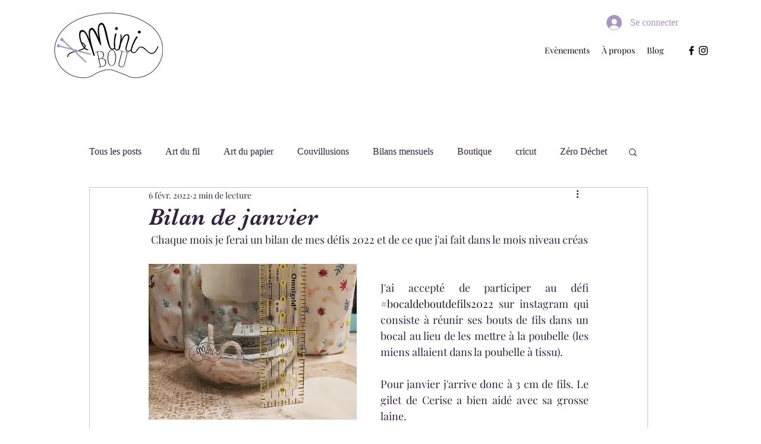

--- FILE ---
content_type: text/css; charset=utf-8
request_url: https://www.minibou.fr/_serverless/pro-gallery-css-v4-server/layoutCss?ver=2&id=eaq7a-not-scoped&items=3520_272_249%7C3677_504_425&container=741_350_553.5_720&options=gallerySizeType:px%7CenableInfiniteScroll:true%7CtitlePlacement:SHOW_ON_HOVER%7CarrowsSize:23%7CimageMargin:5%7CgalleryLayout:4%7CisVertical:false%7CgallerySizePx:300%7CcubeRatio:1.77%7CcubeType:fit%7CgalleryThumbnailsAlignment:none
body_size: -100
content:
#pro-gallery-eaq7a-not-scoped .pro-gallery-parent-container{ width: 350px !important; height: 554px !important; } #pro-gallery-eaq7a-not-scoped [data-hook="item-container"][data-idx="0"].gallery-item-container{opacity: 1 !important;display: block !important;transition: opacity .2s ease !important;top: 0px !important;left: 0px !important;right: auto !important;height: 554px !important;width: 605px !important;} #pro-gallery-eaq7a-not-scoped [data-hook="item-container"][data-idx="0"] .gallery-item-common-info-outer{height: 100% !important;} #pro-gallery-eaq7a-not-scoped [data-hook="item-container"][data-idx="0"] .gallery-item-common-info{height: 100% !important;width: 100% !important;} #pro-gallery-eaq7a-not-scoped [data-hook="item-container"][data-idx="0"] .gallery-item-wrapper{width: 605px !important;height: 554px !important;margin: 0 !important;} #pro-gallery-eaq7a-not-scoped [data-hook="item-container"][data-idx="0"] .gallery-item-content{width: 605px !important;height: 554px !important;margin: 0px 0px !important;opacity: 1 !important;} #pro-gallery-eaq7a-not-scoped [data-hook="item-container"][data-idx="0"] .gallery-item-hover{width: 605px !important;height: 554px !important;opacity: 1 !important;} #pro-gallery-eaq7a-not-scoped [data-hook="item-container"][data-idx="0"] .item-hover-flex-container{width: 605px !important;height: 554px !important;margin: 0px 0px !important;opacity: 1 !important;} #pro-gallery-eaq7a-not-scoped [data-hook="item-container"][data-idx="0"] .gallery-item-wrapper img{width: 100% !important;height: 100% !important;opacity: 1 !important;} #pro-gallery-eaq7a-not-scoped [data-hook="item-container"][data-idx="1"].gallery-item-container{opacity: 1 !important;display: block !important;transition: opacity .2s ease !important;top: 0px !important;left: 610px !important;right: auto !important;height: 554px !important;width: 656px !important;} #pro-gallery-eaq7a-not-scoped [data-hook="item-container"][data-idx="1"] .gallery-item-common-info-outer{height: 100% !important;} #pro-gallery-eaq7a-not-scoped [data-hook="item-container"][data-idx="1"] .gallery-item-common-info{height: 100% !important;width: 100% !important;} #pro-gallery-eaq7a-not-scoped [data-hook="item-container"][data-idx="1"] .gallery-item-wrapper{width: 656px !important;height: 554px !important;margin: 0 !important;} #pro-gallery-eaq7a-not-scoped [data-hook="item-container"][data-idx="1"] .gallery-item-content{width: 656px !important;height: 554px !important;margin: 0px 0px !important;opacity: 1 !important;} #pro-gallery-eaq7a-not-scoped [data-hook="item-container"][data-idx="1"] .gallery-item-hover{width: 656px !important;height: 554px !important;opacity: 1 !important;} #pro-gallery-eaq7a-not-scoped [data-hook="item-container"][data-idx="1"] .item-hover-flex-container{width: 656px !important;height: 554px !important;margin: 0px 0px !important;opacity: 1 !important;} #pro-gallery-eaq7a-not-scoped [data-hook="item-container"][data-idx="1"] .gallery-item-wrapper img{width: 100% !important;height: 100% !important;opacity: 1 !important;} #pro-gallery-eaq7a-not-scoped .pro-gallery-prerender{height:554px !important;}#pro-gallery-eaq7a-not-scoped {height:554px !important; width:350px !important;}#pro-gallery-eaq7a-not-scoped .pro-gallery-margin-container {height:554px !important;}#pro-gallery-eaq7a-not-scoped .one-row:not(.thumbnails-gallery) {height:556px !important; width:355px !important;}#pro-gallery-eaq7a-not-scoped .one-row:not(.thumbnails-gallery) .gallery-horizontal-scroll {height:556px !important;}#pro-gallery-eaq7a-not-scoped .pro-gallery-parent-container:not(.gallery-slideshow) [data-hook=group-view] .item-link-wrapper::before {height:556px !important; width:355px !important;}#pro-gallery-eaq7a-not-scoped .pro-gallery-parent-container {height:554px !important; width:350px !important;}